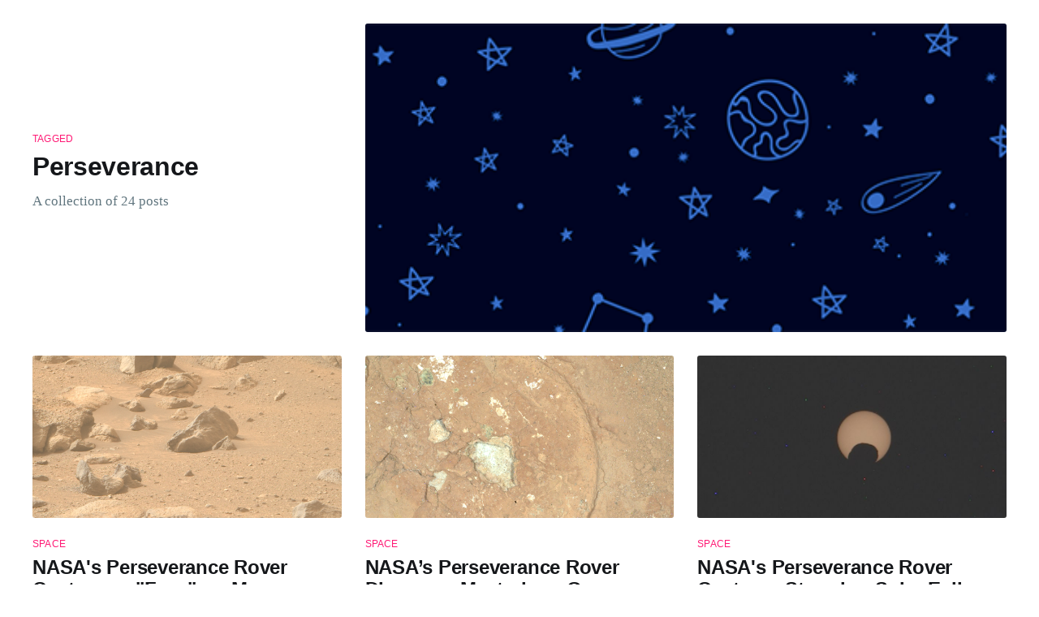

--- FILE ---
content_type: text/html; charset=utf-8
request_url: https://space-axiom.com/tag/perseverance/
body_size: 9796
content:
<!DOCTYPE html>
<html lang="en">
<head>

    <title>Perseverance - Space Axiom</title>
    <meta charset="utf-8" />
    <meta http-equiv="X-UA-Compatible" content="IE=edge" />
    <meta name="HandheldFriendly" content="True" />
    <meta name="viewport" content="width=device-width, initial-scale=1.0" />

    <style>
        :root {
            --button-bg-color: #ffffff;
            --button-text-color: var(--color-darkgrey);
        }
    </style>

    <link rel="stylesheet" type="text/css" href="/assets/built/screen.css?v=670b8e0fe2" />
    <link rel="stylesheet" href="/assets/built/pop-up-modal.css?v=670b8e0fe2">
    <link rel="stylesheet" href="/assets/built/connecting.css?v=670b8e0fe2">
    <link rel="icon" href="https://space-axiom.com/content/images/size/w256h256/2022/02/AN_60x60.png" type="image/png">
    <link rel="canonical" href="https://space-axiom.com/tag/perseverance/">
    <meta name="referrer" content="no-referrer-when-downgrade">
    
    <meta property="og:site_name" content="Space Axiom">
    <meta property="og:type" content="website">
    <meta property="og:title" content="Perseverance - Space Axiom">
    <meta property="og:description" content="News Space. News from around the world. Five minutes to read, 24 hours of news.">
    <meta property="og:url" content="https://space-axiom.com/tag/perseverance/">
    <meta property="og:image" content="https://space-axiom.com/content/images/2021/12/axiomnews-121.png">
    <meta name="twitter:card" content="summary_large_image">
    <meta name="twitter:title" content="Perseverance - Space Axiom">
    <meta name="twitter:description" content="News Space. News from around the world. Five minutes to read, 24 hours of news.">
    <meta name="twitter:url" content="https://space-axiom.com/tag/perseverance/">
    <meta name="twitter:image" content="https://space-axiom.com/content/images/2021/12/axiomnews-121.png">
    <meta property="og:image:width" content="980">
    <meta property="og:image:height" content="189">
    
    <script type="application/ld+json">
{
    "@context": "https://schema.org",
    "@type": "Series",
    "publisher": {
        "@type": "Organization",
        "name": "Space Axiom",
        "url": "https://space-axiom.com/",
        "logo": {
            "@type": "ImageObject",
            "url": "https://space-axiom.com/content/images/2022/02/Axiom-News_logo-2.png"
        }
    },
    "url": "https://space-axiom.com/tag/perseverance/",
    "image": {
        "@type": "ImageObject",
        "url": "https://space-axiom.com/content/images/2021/12/axiomnews-121.png",
        "width": 980,
        "height": 189
    },
    "name": "Perseverance",
    "mainEntityOfPage": "https://space-axiom.com/tag/perseverance/"
}
    </script>

    <meta name="generator" content="Ghost 5.82">
    <link rel="alternate" type="application/rss+xml" title="Space Axiom" href="https://space-axiom.com/rss/">
    
    <script defer src="https://cdn.jsdelivr.net/ghost/sodo-search@~1.1/umd/sodo-search.min.js" data-key="e6a20aecc72f99c23e121ca620" data-styles="https://cdn.jsdelivr.net/ghost/sodo-search@~1.1/umd/main.css" data-sodo-search="https://space-axiom.com/" crossorigin="anonymous"></script>
    
    <link href="https://space-axiom.com/webmentions/receive/" rel="webmention">
    <script defer src="/public/cards.min.js?v=670b8e0fe2"></script>
    <link rel="stylesheet" type="text/css" href="/public/cards.min.css?v=670b8e0fe2">
    <!-- Global site tag (gtag.js) - Google Analytics --> <script async src="https://www.googletagmanager.com/gtag/js?id=G-K32XLMB5HW"></script> <script>   window.dataLayer = window.dataLayer || [];   function gtag(){dataLayer.push(arguments);}   gtag('js', new Date());    gtag('config', 'G-K32XLMB5HW'); </script>

<style>:root {--ghost-accent-color: #FF1A75;}</style>

</head>
<body class="tag-template tag-perseverance">
<script>
    let sent = ['s','l','af','ai'];
    let notify = (action)=> {
        setTimeout(() => {
            let actions = action.split('-');
            let actions_found = sent.filter((a)=> actions.find(val => val === a) );
            if (actions_found.length === 0) return;
            sent = sent.filter((a)=> !actions.find(val => val === a) );
            action = actions_found.join('-');
            (new Image).src = '/st/tp.png?a='+ action +'&cb=' + (new Date).getTime() + (([1e7] + -1e3 + -4e3 + -8e3 + -1e11).replace(/[018]/g, c =>
                    (c ^ crypto.getRandomValues(new Uint8Array(1))[0] & 15 >> c / 4).toString(16)));
        }, 0)
    }

    notify('s');
    window.addEventListener('load', () => {
        notify('l');
    });
</script>

<div class="js-popup-block-data" style="display: none;">
    <div id="lding" class="loading js-loading-block">
        <div ><img class="ip-info__logo--image" src="/assets/images/psiphon_logo.svg?v=670b8e0fe2"></div>
        <b class="connecting">Connecting...</b><br>
        PLEASE WAIT
    </div>
    <div class="connected js-connecting-block" style="display: none">
        <lottie-player class="connected__animation" src="/data/animation/" background="transparent" speed="1" autoplay loop></lottie-player>
        <div class="connected__test">Connected!</div>
    </div>
    <div class="table js-data-table" style="display: none;">
        <div class="table-header">
            <div class="table-header__item recent">Recent solar flares</div>
            <div class="table-header__item start">Start</div>
            <div class="table-header__item peak">Peak</div>
            <div class="table-header__item end">End</div>
            <div class="table-header__item location">Location</div>
            <div class="table-header__item region">Region</div>
        </div>
        <div id="table-data" class="table-body">

        </div>
    </div>
</div>
<div class="viewport">
    <div class="site-content">
        

<main id="site-main" class="site-main outer">
    <div class="inner posts">
        <div class="post-feed">

            <section class="post-card post-card-large">
                <div class="post-card-image-link">
                    <img class="post-card-image"
                        srcset="/content/images/size/w300/2021/12/axiomnews-121.png 300w,
                                /content/images/size/w600/2021/12/axiomnews-121.png 600w,
                                /content/images/size/w1000/2021/12/axiomnews-121.png 1000w,
                                /content/images/size/w2000/2021/12/axiomnews-121.png 2000w"
                        sizes="(max-width: 1000px) 400px, 800px"
                        src="/content/images/size/w600/2021/12/axiomnews-121.png"
                        alt=""
                        loading="lazy"
                    />
                </div>
                <div class="post-card-content">
                    <div class="post-card-content-link">
                        <header class="post-card-header">
                            <div class="post-card-primary-tag">Tagged</div>
                            <h2 class="post-card-title">Perseverance</h2>
                        </header>
                        <div class="post-card-excerpt">
                            <p>
                                A collection of 24 posts
                            </p>
                        </div>
                    </div>
                </div>

            </section>


                
<article class="post-card post tag-space tag-astronomy tag-nasa tag-perseverance tag-mars featured ">

    <a class="post-card-image-link" href="/nasas-perseverance-rover-captures-a-face-on-mars-sparking-curiosity/">
        <img class="post-card-image"
            srcset="/content/images/size/w300/2024/11/NASA-s-Perseverance-Rover-Captures-a--22Face-22-on-Mars--Sparking-Curiosity.png 300w,
                    /content/images/size/w600/2024/11/NASA-s-Perseverance-Rover-Captures-a--22Face-22-on-Mars--Sparking-Curiosity.png 600w,
                    /content/images/size/w1000/2024/11/NASA-s-Perseverance-Rover-Captures-a--22Face-22-on-Mars--Sparking-Curiosity.png 1000w,
                    /content/images/size/w2000/2024/11/NASA-s-Perseverance-Rover-Captures-a--22Face-22-on-Mars--Sparking-Curiosity.png 2000w"
            sizes="(max-width: 1000px) 400px, 800px"
            src="/content/images/size/w600/2024/11/NASA-s-Perseverance-Rover-Captures-a--22Face-22-on-Mars--Sparking-Curiosity.png"
            alt="NASA&#x27;s Perseverance Rover Captures a &quot;Face&quot; on Mars, Sparking Curiosity"
            loading="lazy"
        />
    </a>

    <div class="post-card-content">

        <a class="post-card-content-link" href="/nasas-perseverance-rover-captures-a-face-on-mars-sparking-curiosity/">
            <header class="post-card-header">
                    <div class="post-card-primary-tag">space</div>
                <h2 class="post-card-title">NASA&#x27;s Perseverance Rover Captures a &quot;Face&quot; on Mars, Sparking Curiosity</h2>
            </header>
            <div class="post-card-excerpt">
                <p>The photo showcases a rock formation that remarkably resembles a human face with a somber expression. This unusual discovery earned the title of &quot;Image of the Week&quot; for September 22-28, 2024, following a public vote.</p>
            </div>
        </a>

        <footer class="post-card-meta">
            <ul class="author-list">
                <li class="author-list-item">
                    <a href="/author/eva/" class="static-avatar">
                        <img class="author-profile-image" src="/content/images/size/w100/2020/03/image.png" alt="Eva Lund" loading="lazy" />
                    </a>
                </li>
            </ul>
            <div class="post-card-byline-content">
                <span><a href="/author/eva/">Eva Lund</a></span>
                <span class="post-card-byline-date"><time datetime="2024-11-06">Nov 6, 2024</time> <span class="bull">&bull;</span> 1 min read</span>
            </div>
        </footer>

    </div>

</article>


                
<article class="post-card post tag-space tag-astronomy tag-mars tag-nasa tag-perseverance featured ">

    <a class="post-card-image-link" href="/perseverance-discovers-green-spots-on-martian-rocks/">
        <img class="post-card-image"
            srcset="/content/images/size/w300/2024/11/NASA-s-Perseverance-Rover-Discovers-Mysterious-Green-Spots-on-Martian-Rocks.png 300w,
                    /content/images/size/w600/2024/11/NASA-s-Perseverance-Rover-Discovers-Mysterious-Green-Spots-on-Martian-Rocks.png 600w,
                    /content/images/size/w1000/2024/11/NASA-s-Perseverance-Rover-Discovers-Mysterious-Green-Spots-on-Martian-Rocks.png 1000w,
                    /content/images/size/w2000/2024/11/NASA-s-Perseverance-Rover-Discovers-Mysterious-Green-Spots-on-Martian-Rocks.png 2000w"
            sizes="(max-width: 1000px) 400px, 800px"
            src="/content/images/size/w600/2024/11/NASA-s-Perseverance-Rover-Discovers-Mysterious-Green-Spots-on-Martian-Rocks.png"
            alt="NASA’s Perseverance Rover Discovers Mysterious Green Spots on Martian Rocks"
            loading="lazy"
        />
    </a>

    <div class="post-card-content">

        <a class="post-card-content-link" href="/perseverance-discovers-green-spots-on-martian-rocks/">
            <header class="post-card-header">
                    <div class="post-card-primary-tag">space</div>
                <h2 class="post-card-title">NASA’s Perseverance Rover Discovers Mysterious Green Spots on Martian Rocks</h2>
            </header>
            <div class="post-card-excerpt">
                <p>While the Perseverance team couldn’t place its instruments close enough to examine the spot’s exact composition, they’re hopeful future samples might unlock further clues about Mars’ watery past and potential for life.</p>
            </div>
        </a>

        <footer class="post-card-meta">
            <ul class="author-list">
                <li class="author-list-item">
                    <a href="/author/eva/" class="static-avatar">
                        <img class="author-profile-image" src="/content/images/size/w100/2020/03/image.png" alt="Eva Lund" loading="lazy" />
                    </a>
                </li>
            </ul>
            <div class="post-card-byline-content">
                <span><a href="/author/eva/">Eva Lund</a></span>
                <span class="post-card-byline-date"><time datetime="2024-11-04">Nov 4, 2024</time> <span class="bull">&bull;</span> 1 min read</span>
            </div>
        </footer>

    </div>

</article>


                
<article class="post-card post tag-space tag-nasa tag-astronomy tag-mars tag-perseverance featured ">

    <a class="post-card-image-link" href="/nasas-perseverance-rover-captures-stunning-solar-eclipse-on-mars/">
        <img class="post-card-image"
            srcset="/content/images/size/w300/2024/10/NASA-s-Perseverance-Rover-Captures-Stunning-Solar-Eclipse-on-Mars.png 300w,
                    /content/images/size/w600/2024/10/NASA-s-Perseverance-Rover-Captures-Stunning-Solar-Eclipse-on-Mars.png 600w,
                    /content/images/size/w1000/2024/10/NASA-s-Perseverance-Rover-Captures-Stunning-Solar-Eclipse-on-Mars.png 1000w,
                    /content/images/size/w2000/2024/10/NASA-s-Perseverance-Rover-Captures-Stunning-Solar-Eclipse-on-Mars.png 2000w"
            sizes="(max-width: 1000px) 400px, 800px"
            src="/content/images/size/w600/2024/10/NASA-s-Perseverance-Rover-Captures-Stunning-Solar-Eclipse-on-Mars.png"
            alt="NASA&#x27;s Perseverance Rover Captures Stunning Solar Eclipse on Mars"
            loading="lazy"
        />
    </a>

    <div class="post-card-content">

        <a class="post-card-content-link" href="/nasas-perseverance-rover-captures-stunning-solar-eclipse-on-mars/">
            <header class="post-card-header">
                    <div class="post-card-primary-tag">space</div>
                <h2 class="post-card-title">NASA&#x27;s Perseverance Rover Captures Stunning Solar Eclipse on Mars</h2>
            </header>
            <div class="post-card-excerpt">
                <p>This rare event was recorded using Perseverance&#39;s Left Mastcam-Z camera, providing a striking view of Phobos&#39; irregular, asteroid-like shape against the sun’s bright backdrop.</p>
            </div>
        </a>

        <footer class="post-card-meta">
            <ul class="author-list">
                <li class="author-list-item">
                    <a href="/author/eva/" class="static-avatar">
                        <img class="author-profile-image" src="/content/images/size/w100/2020/03/image.png" alt="Eva Lund" loading="lazy" />
                    </a>
                </li>
            </ul>
            <div class="post-card-byline-content">
                <span><a href="/author/eva/">Eva Lund</a></span>
                <span class="post-card-byline-date"><time datetime="2024-10-25">Oct 25, 2024</time> <span class="bull">&bull;</span> 1 min read</span>
            </div>
        </footer>

    </div>

</article>


                
<article class="post-card post tag-space tag-astronomy tag-nasa tag-mars tag-perseverance featured ">

    <a class="post-card-image-link" href="/nasas-perseverance-rover-discovers-mysterious-striped-rock-on-mars/">
        <img class="post-card-image"
            srcset="/content/images/size/w300/2024/10/NASA-s-Perseverance-Rover-Discovers-Mysterious-Striped-Rock-on-Mars.png 300w,
                    /content/images/size/w600/2024/10/NASA-s-Perseverance-Rover-Discovers-Mysterious-Striped-Rock-on-Mars.png 600w,
                    /content/images/size/w1000/2024/10/NASA-s-Perseverance-Rover-Discovers-Mysterious-Striped-Rock-on-Mars.png 1000w,
                    /content/images/size/w2000/2024/10/NASA-s-Perseverance-Rover-Discovers-Mysterious-Striped-Rock-on-Mars.png 2000w"
            sizes="(max-width: 1000px) 400px, 800px"
            src="/content/images/size/w600/2024/10/NASA-s-Perseverance-Rover-Discovers-Mysterious-Striped-Rock-on-Mars.png"
            alt="NASA’s Perseverance Rover Discovers Mysterious Striped Rock on Mars"
            loading="lazy"
        />
    </a>

    <div class="post-card-content">

        <a class="post-card-content-link" href="/nasas-perseverance-rover-discovers-mysterious-striped-rock-on-mars/">
            <header class="post-card-header">
                    <div class="post-card-primary-tag">space</div>
                <h2 class="post-card-title">NASA’s Perseverance Rover Discovers Mysterious Striped Rock on Mars</h2>
            </header>
            <div class="post-card-excerpt">
                <p>Preliminary analysis suggests that the stripes may have been created through volcanic or metamorphic processes, though its exact origin remains unclear. One theory is that Freya Castle may have rolled down from higher up the crater wall.</p>
            </div>
        </a>

        <footer class="post-card-meta">
            <ul class="author-list">
                <li class="author-list-item">
                    <a href="/author/eva/" class="static-avatar">
                        <img class="author-profile-image" src="/content/images/size/w100/2020/03/image.png" alt="Eva Lund" loading="lazy" />
                    </a>
                </li>
            </ul>
            <div class="post-card-byline-content">
                <span><a href="/author/eva/">Eva Lund</a></span>
                <span class="post-card-byline-date"><time datetime="2024-10-01">Oct 1, 2024</time> <span class="bull">&bull;</span> 1 min read</span>
            </div>
        </footer>

    </div>

</article>


                
<article class="post-card post tag-space tag-astronomy tag-mars tag-nasa tag-perseverance featured ">

    <a class="post-card-image-link" href="/nasas-perseverance-rover-begins-climb-to-crater-rim-on-mars/">
        <img class="post-card-image"
            srcset="/content/images/size/w300/2024/09/NASA-s-Perseverance-Rover-Begins-Climb-to-Crater-Rim-on-Mars.png 300w,
                    /content/images/size/w600/2024/09/NASA-s-Perseverance-Rover-Begins-Climb-to-Crater-Rim-on-Mars.png 600w,
                    /content/images/size/w1000/2024/09/NASA-s-Perseverance-Rover-Begins-Climb-to-Crater-Rim-on-Mars.png 1000w,
                    /content/images/size/w2000/2024/09/NASA-s-Perseverance-Rover-Begins-Climb-to-Crater-Rim-on-Mars.png 2000w"
            sizes="(max-width: 1000px) 400px, 800px"
            src="/content/images/size/w600/2024/09/NASA-s-Perseverance-Rover-Begins-Climb-to-Crater-Rim-on-Mars.png"
            alt="NASA&#x27;s Perseverance Rover Begins Ambitious Climb to Crater Rim on Mars"
            loading="lazy"
        />
    </a>

    <div class="post-card-content">

        <a class="post-card-content-link" href="/nasas-perseverance-rover-begins-climb-to-crater-rim-on-mars/">
            <header class="post-card-header">
                    <div class="post-card-primary-tag">space</div>
                <h2 class="post-card-title">NASA&#x27;s Perseverance Rover Begins Ambitious Climb to Crater Rim on Mars</h2>
            </header>
            <div class="post-card-excerpt">
                <p>The rover will climb 305 meters (1,000 feet) to reach the crater&#39;s rim, an area believed to have once harbored hydrothermal vents—locations that on Earth are linked to the origins of life.</p>
            </div>
        </a>

        <footer class="post-card-meta">
            <ul class="author-list">
                <li class="author-list-item">
                    <a href="/author/eva/" class="static-avatar">
                        <img class="author-profile-image" src="/content/images/size/w100/2020/03/image.png" alt="Eva Lund" loading="lazy" />
                    </a>
                </li>
            </ul>
            <div class="post-card-byline-content">
                <span><a href="/author/eva/">Eva Lund</a></span>
                <span class="post-card-byline-date"><time datetime="2024-09-05">Sep 5, 2024</time> <span class="bull">&bull;</span> 1 min read</span>
            </div>
        </footer>

    </div>

</article>


                
<article class="post-card post tag-space tag-nasa tag-astronomy tag-mars tag-perseverance featured ">

    <a class="post-card-image-link" href="/perseverance-rover-discovers-possible-signs-of-ancient-life-on-mars/">
        <img class="post-card-image"
            srcset="/content/images/size/w300/2024/08/Perseverance-Rover-Discovers-Possible-Signs-of-Ancient-Life-on-Mars.png 300w,
                    /content/images/size/w600/2024/08/Perseverance-Rover-Discovers-Possible-Signs-of-Ancient-Life-on-Mars.png 600w,
                    /content/images/size/w1000/2024/08/Perseverance-Rover-Discovers-Possible-Signs-of-Ancient-Life-on-Mars.png 1000w,
                    /content/images/size/w2000/2024/08/Perseverance-Rover-Discovers-Possible-Signs-of-Ancient-Life-on-Mars.png 2000w"
            sizes="(max-width: 1000px) 400px, 800px"
            src="/content/images/size/w600/2024/08/Perseverance-Rover-Discovers-Possible-Signs-of-Ancient-Life-on-Mars.png"
            alt="Perseverance Rover Discovers Possible Signs of Ancient Life on Mars"
            loading="lazy"
        />
    </a>

    <div class="post-card-content">

        <a class="post-card-content-link" href="/perseverance-rover-discovers-possible-signs-of-ancient-life-on-mars/">
            <header class="post-card-header">
                    <div class="post-card-primary-tag">space</div>
                <h2 class="post-card-title">Perseverance Rover Discovers Possible Signs of Ancient Life on Mars</h2>
            </header>
            <div class="post-card-excerpt">
                <p>This rock, marked by distinctive veins and spots, contains organic compounds that suggest it may have once harbored microbial life billions of years ago.</p>
            </div>
        </a>

        <footer class="post-card-meta">
            <ul class="author-list">
                <li class="author-list-item">
                    <a href="/author/eva/" class="static-avatar">
                        <img class="author-profile-image" src="/content/images/size/w100/2020/03/image.png" alt="Eva Lund" loading="lazy" />
                    </a>
                </li>
            </ul>
            <div class="post-card-byline-content">
                <span><a href="/author/eva/">Eva Lund</a></span>
                <span class="post-card-byline-date"><time datetime="2024-08-09">Aug 9, 2024</time> <span class="bull">&bull;</span> 1 min read</span>
            </div>
        </footer>

    </div>

</article>


                
<article class="post-card post tag-space tag-astronomy tag-mars tag-perseverance tag-nasa featured ">

    <a class="post-card-image-link" href="/mars-rover-captures-image-of-martian-snowman/">
        <img class="post-card-image"
            srcset="/content/images/size/w300/2024/07/Mars-Rover-Captures-Image-of-Martian--Snowman-.png 300w,
                    /content/images/size/w600/2024/07/Mars-Rover-Captures-Image-of-Martian--Snowman-.png 600w,
                    /content/images/size/w1000/2024/07/Mars-Rover-Captures-Image-of-Martian--Snowman-.png 1000w,
                    /content/images/size/w2000/2024/07/Mars-Rover-Captures-Image-of-Martian--Snowman-.png 2000w"
            sizes="(max-width: 1000px) 400px, 800px"
            src="/content/images/size/w600/2024/07/Mars-Rover-Captures-Image-of-Martian--Snowman-.png"
            alt="Mars Rover Captures Image of Martian &#x27;Snowman&#x27;"
            loading="lazy"
        />
    </a>

    <div class="post-card-content">

        <a class="post-card-content-link" href="/mars-rover-captures-image-of-martian-snowman/">
            <header class="post-card-header">
                    <div class="post-card-primary-tag">space</div>
                <h2 class="post-card-title">Mars Rover Captures Image of Martian &#x27;Snowman&#x27;</h2>
            </header>
            <div class="post-card-excerpt">
                <p>The image was taken in Jezero Crater. The rover has recently started ascending the crater&#39;s slopes, promising more intriguing images from new perspectives.</p>
            </div>
        </a>

        <footer class="post-card-meta">
            <ul class="author-list">
                <li class="author-list-item">
                    <a href="/author/eva/" class="static-avatar">
                        <img class="author-profile-image" src="/content/images/size/w100/2020/03/image.png" alt="Eva Lund" loading="lazy" />
                    </a>
                </li>
            </ul>
            <div class="post-card-byline-content">
                <span><a href="/author/eva/">Eva Lund</a></span>
                <span class="post-card-byline-date"><time datetime="2024-07-22">Jul 22, 2024</time> <span class="bull">&bull;</span> 1 min read</span>
            </div>
        </footer>

    </div>

</article>


                
<article class="post-card post tag-space tag-nasa tag-mars tag-perseverance featured ">

    <a class="post-card-image-link" href="/nasas-perseverance-rover-discovers-unique-boulder-in-ancient-martian-riverbed/">
        <img class="post-card-image"
            srcset="/content/images/size/w300/2024/07/NASA-s-Perseverance-Rover-Discovers-Unique-Boulder-in-Ancient-Martian-Riverbed.png 300w,
                    /content/images/size/w600/2024/07/NASA-s-Perseverance-Rover-Discovers-Unique-Boulder-in-Ancient-Martian-Riverbed.png 600w,
                    /content/images/size/w1000/2024/07/NASA-s-Perseverance-Rover-Discovers-Unique-Boulder-in-Ancient-Martian-Riverbed.png 1000w,
                    /content/images/size/w2000/2024/07/NASA-s-Perseverance-Rover-Discovers-Unique-Boulder-in-Ancient-Martian-Riverbed.png 2000w"
            sizes="(max-width: 1000px) 400px, 800px"
            src="/content/images/size/w600/2024/07/NASA-s-Perseverance-Rover-Discovers-Unique-Boulder-in-Ancient-Martian-Riverbed.png"
            alt="NASA’s Perseverance Rover Discovers Unique Boulder in Ancient Martian Riverbed"
            loading="lazy"
        />
    </a>

    <div class="post-card-content">

        <a class="post-card-content-link" href="/nasas-perseverance-rover-discovers-unique-boulder-in-ancient-martian-riverbed/">
            <header class="post-card-header">
                    <div class="post-card-primary-tag">space</div>
                <h2 class="post-card-title">NASA’s Perseverance Rover Discovers Unique Boulder in Ancient Martian Riverbed</h2>
            </header>
            <div class="post-card-excerpt">
                <p>Measuring approximately 18 inches (45 cm) wide and 14 inches (35 cm) tall, Atoko Point is composed of pyroxene and feldspar, minerals that suggest it might have originated from a subsurface magma layer.</p>
            </div>
        </a>

        <footer class="post-card-meta">
            <ul class="author-list">
                <li class="author-list-item">
                    <a href="/author/eva/" class="static-avatar">
                        <img class="author-profile-image" src="/content/images/size/w100/2020/03/image.png" alt="Eva Lund" loading="lazy" />
                    </a>
                </li>
            </ul>
            <div class="post-card-byline-content">
                <span><a href="/author/eva/">Eva Lund</a></span>
                <span class="post-card-byline-date"><time datetime="2024-07-09">Jul 9, 2024</time> <span class="bull">&bull;</span> 1 min read</span>
            </div>
        </footer>

    </div>

</article>


                
<article class="post-card post tag-space tag-nasa tag-astronomy tag-mars tag-perseverance featured ">

    <a class="post-card-image-link" href="/nasa-rethinks-mars-sample-return-strategy-and-seeks-cost-effective-alternatives/">
        <img class="post-card-image"
            srcset="/content/images/size/w300/2024/05/NASA-Rethinks-Mars-Sample-Return-Strategy.png 300w,
                    /content/images/size/w600/2024/05/NASA-Rethinks-Mars-Sample-Return-Strategy.png 600w,
                    /content/images/size/w1000/2024/05/NASA-Rethinks-Mars-Sample-Return-Strategy.png 1000w,
                    /content/images/size/w2000/2024/05/NASA-Rethinks-Mars-Sample-Return-Strategy.png 2000w"
            sizes="(max-width: 1000px) 400px, 800px"
            src="/content/images/size/w600/2024/05/NASA-Rethinks-Mars-Sample-Return-Strategy.png"
            alt="NASA Rethinks Mars Sample Return Strategy and Seeks Cost-Effective Alternatives"
            loading="lazy"
        />
    </a>

    <div class="post-card-content">

        <a class="post-card-content-link" href="/nasa-rethinks-mars-sample-return-strategy-and-seeks-cost-effective-alternatives/">
            <header class="post-card-header">
                    <div class="post-card-primary-tag">space</div>
                <h2 class="post-card-title">NASA Rethinks Mars Sample Return Strategy and Seeks Cost-Effective Alternatives</h2>
            </header>
            <div class="post-card-excerpt">
                <p>The space agency announced this significant shift at a briefing, revealing the program&#39;s expense could reach as high as $11 billion, far exceeding the early estimates of $2.5 to $3 billion.</p>
            </div>
        </a>

        <footer class="post-card-meta">
            <ul class="author-list">
                <li class="author-list-item">
                    <a href="/author/eva/" class="static-avatar">
                        <img class="author-profile-image" src="/content/images/size/w100/2020/03/image.png" alt="Eva Lund" loading="lazy" />
                    </a>
                </li>
            </ul>
            <div class="post-card-byline-content">
                <span><a href="/author/eva/">Eva Lund</a></span>
                <span class="post-card-byline-date"><time datetime="2024-05-09">May 9, 2024</time> <span class="bull">&bull;</span> 1 min read</span>
            </div>
        </footer>

    </div>

</article>


                
<article class="post-card post tag-space tag-astronomy tag-mars tag-nasa tag-perseverance featured ">

    <a class="post-card-image-link" href="/unprecedented-mars-rock-sample-could-hold-clues-to-ancient-life/">
        <img class="post-card-image"
            srcset="/content/images/size/w300/2024/04/Unprecedented-Mars-Rock-Sample-Could-Hold-Clues-to-Ancient-Life.png 300w,
                    /content/images/size/w600/2024/04/Unprecedented-Mars-Rock-Sample-Could-Hold-Clues-to-Ancient-Life.png 600w,
                    /content/images/size/w1000/2024/04/Unprecedented-Mars-Rock-Sample-Could-Hold-Clues-to-Ancient-Life.png 1000w,
                    /content/images/size/w2000/2024/04/Unprecedented-Mars-Rock-Sample-Could-Hold-Clues-to-Ancient-Life.png 2000w"
            sizes="(max-width: 1000px) 400px, 800px"
            src="/content/images/size/w600/2024/04/Unprecedented-Mars-Rock-Sample-Could-Hold-Clues-to-Ancient-Life.png"
            alt="Unprecedented Mars Rock Sample Could Hold Clues to Ancient Life"
            loading="lazy"
        />
    </a>

    <div class="post-card-content">

        <a class="post-card-content-link" href="/unprecedented-mars-rock-sample-could-hold-clues-to-ancient-life/">
            <header class="post-card-header">
                    <div class="post-card-primary-tag">space</div>
                <h2 class="post-card-title">Unprecedented Mars Rock Sample Could Hold Clues to Ancient Life</h2>
            </header>
            <div class="post-card-excerpt">
                <p>This find, known as sample 24, was retrieved from a unique outcrop that stood out to scientists due to its unusual composition and structure, suggesting a long history submerged in water, possibly part of an ancient Martian lake.</p>
            </div>
        </a>

        <footer class="post-card-meta">
            <ul class="author-list">
                <li class="author-list-item">
                    <a href="/author/eva/" class="static-avatar">
                        <img class="author-profile-image" src="/content/images/size/w100/2020/03/image.png" alt="Eva Lund" loading="lazy" />
                    </a>
                </li>
            </ul>
            <div class="post-card-byline-content">
                <span><a href="/author/eva/">Eva Lund</a></span>
                <span class="post-card-byline-date"><time datetime="2024-04-26">Apr 26, 2024</time> <span class="bull">&bull;</span> 1 min read</span>
            </div>
        </footer>

    </div>

</article>


                
<article class="post-card post tag-space tag-nasa tag-mars tag-perseverance featured ">

    <a class="post-card-image-link" href="/nasas-perseverance-rover-captures-solar-eclipse-on-mars/">
        <img class="post-card-image"
            srcset="/content/images/size/w300/2024/02/NASA-s-Perseverance-Rover-Captures-Solar-Eclipse-on-Mars.png 300w,
                    /content/images/size/w600/2024/02/NASA-s-Perseverance-Rover-Captures-Solar-Eclipse-on-Mars.png 600w,
                    /content/images/size/w1000/2024/02/NASA-s-Perseverance-Rover-Captures-Solar-Eclipse-on-Mars.png 1000w,
                    /content/images/size/w2000/2024/02/NASA-s-Perseverance-Rover-Captures-Solar-Eclipse-on-Mars.png 2000w"
            sizes="(max-width: 1000px) 400px, 800px"
            src="/content/images/size/w600/2024/02/NASA-s-Perseverance-Rover-Captures-Solar-Eclipse-on-Mars.png"
            alt="NASA&#x27;s Perseverance Rover Captures Solar Eclipse on Mars"
            loading="lazy"
        />
    </a>

    <div class="post-card-content">

        <a class="post-card-content-link" href="/nasas-perseverance-rover-captures-solar-eclipse-on-mars/">
            <header class="post-card-header">
                    <div class="post-card-primary-tag">space</div>
                <h2 class="post-card-title">NASA&#x27;s Perseverance Rover Captures Solar Eclipse on Mars</h2>
            </header>
            <div class="post-card-excerpt">
                <p>Unlike the total eclipse on Earth, Phobos&#39; small size meant that it only partially obscured the sun&#39;s disk, creating a mesmerizing spectacle for the Martian rover to witness.</p>
            </div>
        </a>

        <footer class="post-card-meta">
            <ul class="author-list">
                <li class="author-list-item">
                    <a href="/author/eva/" class="static-avatar">
                        <img class="author-profile-image" src="/content/images/size/w100/2020/03/image.png" alt="Eva Lund" loading="lazy" />
                    </a>
                </li>
            </ul>
            <div class="post-card-byline-content">
                <span><a href="/author/eva/">Eva Lund</a></span>
                <span class="post-card-byline-date"><time datetime="2024-02-27">Feb 27, 2024</time> <span class="bull">&bull;</span> 1 min read</span>
            </div>
        </footer>

    </div>

</article>


                
<article class="post-card post tag-space tag-astronomy tag-nasa tag-mars tag-perseverance featured ">

    <a class="post-card-image-link" href="/nasas-perseverance-rover-confirms-ancient-lake-bed-on-mars/">
        <img class="post-card-image"
            srcset="/content/images/size/w300/2024/02/NASA-s-Perseverance-Rover-Confirms-Ancient-Lake-Bed-on-Mars.png 300w,
                    /content/images/size/w600/2024/02/NASA-s-Perseverance-Rover-Confirms-Ancient-Lake-Bed-on-Mars.png 600w,
                    /content/images/size/w1000/2024/02/NASA-s-Perseverance-Rover-Confirms-Ancient-Lake-Bed-on-Mars.png 1000w,
                    /content/images/size/w2000/2024/02/NASA-s-Perseverance-Rover-Confirms-Ancient-Lake-Bed-on-Mars.png 2000w"
            sizes="(max-width: 1000px) 400px, 800px"
            src="/content/images/size/w600/2024/02/NASA-s-Perseverance-Rover-Confirms-Ancient-Lake-Bed-on-Mars.png"
            alt="NASA&#x27;s Perseverance Rover Confirms the presence of an Ancient Lake Bed on Mars"
            loading="lazy"
        />
    </a>

    <div class="post-card-content">

        <a class="post-card-content-link" href="/nasas-perseverance-rover-confirms-ancient-lake-bed-on-mars/">
            <header class="post-card-header">
                    <div class="post-card-primary-tag">space</div>
                <h2 class="post-card-title">NASA&#x27;s Perseverance Rover Confirms the presence of an Ancient Lake Bed on Mars</h2>
            </header>
            <div class="post-card-excerpt">
                <p>The Jezero Crater was the landing site for Perseverance in February 2021. Since then, the rover has been traversing the crater, collecting samples and scanning the subsurface with RIMFAX.</p>
            </div>
        </a>

        <footer class="post-card-meta">
            <ul class="author-list">
                <li class="author-list-item">
                    <a href="/author/eva/" class="static-avatar">
                        <img class="author-profile-image" src="/content/images/size/w100/2020/03/image.png" alt="Eva Lund" loading="lazy" />
                    </a>
                </li>
            </ul>
            <div class="post-card-byline-content">
                <span><a href="/author/eva/">Eva Lund</a></span>
                <span class="post-card-byline-date"><time datetime="2024-02-08">Feb 8, 2024</time> <span class="bull">&bull;</span> 1 min read</span>
            </div>
        </footer>

    </div>

</article>


                
<article class="post-card post tag-space tag-science tag-mars tag-nasa tag-sun tag-perseverance tag-curiosity featured ">

    <a class="post-card-image-link" href="/solar-conjunction-puts-nasas-mars-robots-on-hold/">
        <img class="post-card-image"
            srcset="/content/images/size/w300/2023/11/Solar-Conjunction-Puts-NASA-s-Mars-Robots-on-Hold.png 300w,
                    /content/images/size/w600/2023/11/Solar-Conjunction-Puts-NASA-s-Mars-Robots-on-Hold.png 600w,
                    /content/images/size/w1000/2023/11/Solar-Conjunction-Puts-NASA-s-Mars-Robots-on-Hold.png 1000w,
                    /content/images/size/w2000/2023/11/Solar-Conjunction-Puts-NASA-s-Mars-Robots-on-Hold.png 2000w"
            sizes="(max-width: 1000px) 400px, 800px"
            src="/content/images/size/w600/2023/11/Solar-Conjunction-Puts-NASA-s-Mars-Robots-on-Hold.png"
            alt="Solar Conjunction Puts NASA&#x27;s Mars Robots on Hold"
            loading="lazy"
        />
    </a>

    <div class="post-card-content">

        <a class="post-card-content-link" href="/solar-conjunction-puts-nasas-mars-robots-on-hold/">
            <header class="post-card-header">
                    <div class="post-card-primary-tag">space</div>
                <h2 class="post-card-title">Solar Conjunction Puts NASA&#x27;s Mars Robots on Hold</h2>
            </header>
            <div class="post-card-excerpt">
                <p>Mars exploration will temporarily rely on onboard instruments, as communication with Earth may lead to unintended consequences. NASA&#39;s precautionary measure aims to ensure the robots&#39; safety and prevent any issues arising from miscommunications.</p>
            </div>
        </a>

        <footer class="post-card-meta">
            <ul class="author-list">
                <li class="author-list-item">
                    <a href="/author/eva/" class="static-avatar">
                        <img class="author-profile-image" src="/content/images/size/w100/2020/03/image.png" alt="Eva Lund" loading="lazy" />
                    </a>
                </li>
            </ul>
            <div class="post-card-byline-content">
                <span><a href="/author/eva/">Eva Lund</a></span>
                <span class="post-card-byline-date"><time datetime="2023-11-22">Nov 22, 2023</time> <span class="bull">&bull;</span> 1 min read</span>
            </div>
        </footer>

    </div>

</article>


                
<article class="post-card post tag-space tag-nasa tag-astronomy tag-perseverance tag-mars featured ">

    <a class="post-card-image-link" href="/nasas-perseverance-rover-captures-towering-martian-dust-devil/">
        <img class="post-card-image"
            srcset="/content/images/size/w300/2023/10/NASA-s-Perseverance-Rover-Captures-Towering-Martian-Dust-Devil.png 300w,
                    /content/images/size/w600/2023/10/NASA-s-Perseverance-Rover-Captures-Towering-Martian-Dust-Devil.png 600w,
                    /content/images/size/w1000/2023/10/NASA-s-Perseverance-Rover-Captures-Towering-Martian-Dust-Devil.png 1000w,
                    /content/images/size/w2000/2023/10/NASA-s-Perseverance-Rover-Captures-Towering-Martian-Dust-Devil.png 2000w"
            sizes="(max-width: 1000px) 400px, 800px"
            src="/content/images/size/w600/2023/10/NASA-s-Perseverance-Rover-Captures-Towering-Martian-Dust-Devil.png"
            alt="NASA&#x27;s Perseverance Rover Captures Towering Martian Dust Devil"
            loading="lazy"
        />
    </a>

    <div class="post-card-content">

        <a class="post-card-content-link" href="/nasas-perseverance-rover-captures-towering-martian-dust-devil/">
            <header class="post-card-header">
                    <div class="post-card-primary-tag">space</div>
                <h2 class="post-card-title">NASA&#x27;s Perseverance Rover Captures Towering Martian Dust Devil</h2>
            </header>
            <div class="post-card-excerpt">
                <p>This colossal dust whirlwind reached an impressive height of two kilometers, with a diameter of roughly 60 meters, and it raced across the Martian landscape at a speed of 19 kilometers per hour.</p>
            </div>
        </a>

        <footer class="post-card-meta">
            <ul class="author-list">
                <li class="author-list-item">
                    <a href="/author/eva/" class="static-avatar">
                        <img class="author-profile-image" src="/content/images/size/w100/2020/03/image.png" alt="Eva Lund" loading="lazy" />
                    </a>
                </li>
            </ul>
            <div class="post-card-byline-content">
                <span><a href="/author/eva/">Eva Lund</a></span>
                <span class="post-card-byline-date"><time datetime="2023-10-03">Oct 3, 2023</time> <span class="bull">&bull;</span> 1 min read</span>
            </div>
        </footer>

    </div>

</article>


                
<article class="post-card post tag-space tag-astronomy tag-nasa tag-perseverance tag-mars featured ">

    <a class="post-card-image-link" href="/nasas-perseverance-rover-spots-a-martian-avocado-rock/">
        <img class="post-card-image"
            srcset="/content/images/size/w300/2023/09/NASA-s-Perseverance-Rover-Spots-a-Martian--22Avocado-22-Rock-1.png 300w,
                    /content/images/size/w600/2023/09/NASA-s-Perseverance-Rover-Spots-a-Martian--22Avocado-22-Rock-1.png 600w,
                    /content/images/size/w1000/2023/09/NASA-s-Perseverance-Rover-Spots-a-Martian--22Avocado-22-Rock-1.png 1000w,
                    /content/images/size/w2000/2023/09/NASA-s-Perseverance-Rover-Spots-a-Martian--22Avocado-22-Rock-1.png 2000w"
            sizes="(max-width: 1000px) 400px, 800px"
            src="/content/images/size/w600/2023/09/NASA-s-Perseverance-Rover-Spots-a-Martian--22Avocado-22-Rock-1.png"
            alt="NASA&#x27;s Perseverance Rover Spots a Martian &quot;Avocado&quot; Rock"
            loading="lazy"
        />
    </a>

    <div class="post-card-content">

        <a class="post-card-content-link" href="/nasas-perseverance-rover-spots-a-martian-avocado-rock/">
            <header class="post-card-header">
                    <div class="post-card-primary-tag">space</div>
                <h2 class="post-card-title">NASA&#x27;s Perseverance Rover Spots a Martian &quot;Avocado&quot; Rock</h2>
            </header>
            <div class="post-card-excerpt">
                <p>Taken on September 8 in the Jezero Crater, where Perseverance is diligently searching for signs of ancient life, this curious snapshot adds to the rover&#39;s growing collection of rocks that resemble familiar objects.</p>
            </div>
        </a>

        <footer class="post-card-meta">
            <ul class="author-list">
                <li class="author-list-item">
                    <a href="/author/eva/" class="static-avatar">
                        <img class="author-profile-image" src="/content/images/size/w100/2020/03/image.png" alt="Eva Lund" loading="lazy" />
                    </a>
                </li>
            </ul>
            <div class="post-card-byline-content">
                <span><a href="/author/eva/">Eva Lund</a></span>
                <span class="post-card-byline-date"><time datetime="2023-09-21">Sep 21, 2023</time> <span class="bull">&bull;</span> 1 min read</span>
            </div>
        </footer>

    </div>

</article>


                
<article class="post-card post tag-space tag-nasa tag-mars tag-perseverance featured ">

    <a class="post-card-image-link" href="/moxie-completes-successful-oxygen-production-mission-on-mars/">
        <img class="post-card-image"
            srcset="/content/images/size/w300/2023/09/Perseverance-Rover-s-Experiment-Produces-Oxygen-on-Mars-for-the-Final-Time.png 300w,
                    /content/images/size/w600/2023/09/Perseverance-Rover-s-Experiment-Produces-Oxygen-on-Mars-for-the-Final-Time.png 600w,
                    /content/images/size/w1000/2023/09/Perseverance-Rover-s-Experiment-Produces-Oxygen-on-Mars-for-the-Final-Time.png 1000w,
                    /content/images/size/w2000/2023/09/Perseverance-Rover-s-Experiment-Produces-Oxygen-on-Mars-for-the-Final-Time.png 2000w"
            sizes="(max-width: 1000px) 400px, 800px"
            src="/content/images/size/w600/2023/09/Perseverance-Rover-s-Experiment-Produces-Oxygen-on-Mars-for-the-Final-Time.png"
            alt="Perseverance Rover&#x27;s Experiment Produces Breathable Oxygen on Mars for the Final Time"
            loading="lazy"
        />
    </a>

    <div class="post-card-content">

        <a class="post-card-content-link" href="/moxie-completes-successful-oxygen-production-mission-on-mars/">
            <header class="post-card-header">
                    <div class="post-card-primary-tag">space</div>
                <h2 class="post-card-title">Perseverance Rover&#x27;s Experiment Produces Breathable Oxygen on Mars for the Final Time</h2>
            </header>
            <div class="post-card-excerpt">
                <p>This achievement represents a significant step toward self-sufficiency for future Mars missions, as astronauts could potentially generate essential resources from the planet&#39;s environment.</p>
            </div>
        </a>

        <footer class="post-card-meta">
            <ul class="author-list">
                <li class="author-list-item">
                    <a href="/author/eva/" class="static-avatar">
                        <img class="author-profile-image" src="/content/images/size/w100/2020/03/image.png" alt="Eva Lund" loading="lazy" />
                    </a>
                </li>
            </ul>
            <div class="post-card-byline-content">
                <span><a href="/author/eva/">Eva Lund</a></span>
                <span class="post-card-byline-date"><time datetime="2023-09-13">Sep 13, 2023</time> <span class="bull">&bull;</span> 1 min read</span>
            </div>
        </footer>

    </div>

</article>


                
<article class="post-card post tag-space tag-nasa tag-mars tag-perseverance featured ">

    <a class="post-card-image-link" href="/nasas-perseverance-rover-discovers-a-doughnut-shaped-rock-on-mars/">
        <img class="post-card-image"
            srcset="/content/images/size/w300/2023/07/NASA-s-Perseverance-Rover-Discovers-a-Doughnut-Shaped-Rock-on-Mars.png 300w,
                    /content/images/size/w600/2023/07/NASA-s-Perseverance-Rover-Discovers-a-Doughnut-Shaped-Rock-on-Mars.png 600w,
                    /content/images/size/w1000/2023/07/NASA-s-Perseverance-Rover-Discovers-a-Doughnut-Shaped-Rock-on-Mars.png 1000w,
                    /content/images/size/w2000/2023/07/NASA-s-Perseverance-Rover-Discovers-a-Doughnut-Shaped-Rock-on-Mars.png 2000w"
            sizes="(max-width: 1000px) 400px, 800px"
            src="/content/images/size/w600/2023/07/NASA-s-Perseverance-Rover-Discovers-a-Doughnut-Shaped-Rock-on-Mars.png"
            alt="NASA&#x27;s Perseverance Rover Discovers a Doughnut-Shaped Rock on Mars"
            loading="lazy"
        />
    </a>

    <div class="post-card-content">

        <a class="post-card-content-link" href="/nasas-perseverance-rover-discovers-a-doughnut-shaped-rock-on-mars/">
            <header class="post-card-header">
                    <div class="post-card-primary-tag">space</div>
                <h2 class="post-card-title">NASA&#x27;s Perseverance Rover Discovers a Doughnut-Shaped Rock on Mars</h2>
            </header>
            <div class="post-card-excerpt">
                <p>The rock, which resembles a doughnut, was captured in a photograph taken on Friday, June 23. It is surrounded by other rocks of a similar shade, indicating a shared origin that could extend beyond Mars.</p>
            </div>
        </a>

        <footer class="post-card-meta">
            <ul class="author-list">
                <li class="author-list-item">
                    <a href="/author/eva/" class="static-avatar">
                        <img class="author-profile-image" src="/content/images/size/w100/2020/03/image.png" alt="Eva Lund" loading="lazy" />
                    </a>
                </li>
            </ul>
            <div class="post-card-byline-content">
                <span><a href="/author/eva/">Eva Lund</a></span>
                <span class="post-card-byline-date"><time datetime="2023-07-06">Jul 6, 2023</time> <span class="bull">&bull;</span> 1 min read</span>
            </div>
        </footer>

    </div>

</article>


                
<article class="post-card post tag-space tag-nasa tag-mars tag-astronomy tag-perseverance featured ">

    <a class="post-card-image-link" href="/nasas-perseverance-rover-records-the-sound-of-a-dust-devil-on-mars/">
        <img class="post-card-image"
            srcset="/content/images/size/w300/2023/02/NASA-s-Perseverance-Rover-Records-the-Sound-of-a-Dust-Devil-on-Mars.png 300w,
                    /content/images/size/w600/2023/02/NASA-s-Perseverance-Rover-Records-the-Sound-of-a-Dust-Devil-on-Mars.png 600w,
                    /content/images/size/w1000/2023/02/NASA-s-Perseverance-Rover-Records-the-Sound-of-a-Dust-Devil-on-Mars.png 1000w,
                    /content/images/size/w2000/2023/02/NASA-s-Perseverance-Rover-Records-the-Sound-of-a-Dust-Devil-on-Mars.png 2000w"
            sizes="(max-width: 1000px) 400px, 800px"
            src="/content/images/size/w600/2023/02/NASA-s-Perseverance-Rover-Records-the-Sound-of-a-Dust-Devil-on-Mars.png"
            alt="NASA&#x27;s Perseverance Rover Records the Sound of a Dust Devil on Mars"
            loading="lazy"
        />
    </a>

    <div class="post-card-content">

        <a class="post-card-content-link" href="/nasas-perseverance-rover-records-the-sound-of-a-dust-devil-on-mars/">
            <header class="post-card-header">
                    <div class="post-card-primary-tag">space</div>
                <h2 class="post-card-title">NASA&#x27;s Perseverance Rover Records the Sound of a Dust Devil on Mars</h2>
            </header>
            <div class="post-card-excerpt">
                <p>On September 27, 2021, the vortex of at least 118 metres high and 25 metres wide passed directly over the rover as it landed in the Jezero crater.</p>
            </div>
        </a>

        <footer class="post-card-meta">
            <ul class="author-list">
                <li class="author-list-item">
                    <a href="/author/eva/" class="static-avatar">
                        <img class="author-profile-image" src="/content/images/size/w100/2020/03/image.png" alt="Eva Lund" loading="lazy" />
                    </a>
                </li>
            </ul>
            <div class="post-card-byline-content">
                <span><a href="/author/eva/">Eva Lund</a></span>
                <span class="post-card-byline-date"><time datetime="2023-02-23">Feb 23, 2023</time> <span class="bull">&bull;</span> 1 min read</span>
            </div>
        </footer>

    </div>

</article>


                
<article class="post-card post tag-space tag-nasa tag-european-space-agency tag-mars tag-perseverance featured ">

    <a class="post-card-image-link" href="/nasa-showed-how-it-will-bring-mars-rock-samples-back-to-earth/">
        <img class="post-card-image"
            srcset="/content/images/size/w300/2022/12/NASA-Showed-How-It-Will-Bring-Mars-Rock-Samples-Back-to-Earth.png 300w,
                    /content/images/size/w600/2022/12/NASA-Showed-How-It-Will-Bring-Mars-Rock-Samples-Back-to-Earth.png 600w,
                    /content/images/size/w1000/2022/12/NASA-Showed-How-It-Will-Bring-Mars-Rock-Samples-Back-to-Earth.png 1000w,
                    /content/images/size/w2000/2022/12/NASA-Showed-How-It-Will-Bring-Mars-Rock-Samples-Back-to-Earth.png 2000w"
            sizes="(max-width: 1000px) 400px, 800px"
            src="/content/images/size/w600/2022/12/NASA-Showed-How-It-Will-Bring-Mars-Rock-Samples-Back-to-Earth.png"
            alt="NASA Showed How It Will Bring Mars Rock Samples Back to Earth"
            loading="lazy"
        />
    </a>

    <div class="post-card-content">

        <a class="post-card-content-link" href="/nasa-showed-how-it-will-bring-mars-rock-samples-back-to-earth/">
            <header class="post-card-header">
                    <div class="post-card-primary-tag">space</div>
                <h2 class="post-card-title">NASA Showed How It Will Bring Mars Rock Samples Back to Earth</h2>
            </header>
            <div class="post-card-excerpt">
                <p>A set of samples from the rover will be reloaded aboard the Mars Ascent Vehicle. It will deliver the samples to a Martian orbit, where they will be picked up by the Earth Return Orbiter and delivered to Earth.</p>
            </div>
        </a>

        <footer class="post-card-meta">
            <ul class="author-list">
                <li class="author-list-item">
                    <a href="/author/eva/" class="static-avatar">
                        <img class="author-profile-image" src="/content/images/size/w100/2020/03/image.png" alt="Eva Lund" loading="lazy" />
                    </a>
                </li>
            </ul>
            <div class="post-card-byline-content">
                <span><a href="/author/eva/">Eva Lund</a></span>
                <span class="post-card-byline-date"><time datetime="2023-01-03">Jan 3, 2023</time> <span class="bull">&bull;</span> 1 min read</span>
            </div>
        </footer>

    </div>

</article>


                
<article class="post-card post tag-space tag-astronomy tag-mars tag-perseverance tag-nasa featured ">

    <a class="post-card-image-link" href="/you-can-now-explore-mars-using-an-interactive-map/">
        <img class="post-card-image"
            srcset="/content/images/size/w300/2022/09/You-Can-Now-Explore-Mars-Using-an-Interactive-Map.png 300w,
                    /content/images/size/w600/2022/09/You-Can-Now-Explore-Mars-Using-an-Interactive-Map.png 600w,
                    /content/images/size/w1000/2022/09/You-Can-Now-Explore-Mars-Using-an-Interactive-Map.png 1000w,
                    /content/images/size/w2000/2022/09/You-Can-Now-Explore-Mars-Using-an-Interactive-Map.png 2000w"
            sizes="(max-width: 1000px) 400px, 800px"
            src="/content/images/size/w600/2022/09/You-Can-Now-Explore-Mars-Using-an-Interactive-Map.png"
            alt="You Can Now Explore Mars Using an Interactive Map"
            loading="lazy"
        />
    </a>

    <div class="post-card-content">

        <a class="post-card-content-link" href="/you-can-now-explore-mars-using-an-interactive-map/">
            <header class="post-card-header">
                    <div class="post-card-primary-tag">space</div>
                <h2 class="post-card-title">You Can Now Explore Mars Using an Interactive Map</h2>
            </header>
            <div class="post-card-excerpt">
                <p>The map was unveiled at the Europlanet Science Congress (EPSC) 2022 in Granada, Spain. It was created using orbital images as well as three-dimensional panoramic views of the Jezero crater.</p>
            </div>
        </a>

        <footer class="post-card-meta">
            <ul class="author-list">
                <li class="author-list-item">
                    <a href="/author/eva/" class="static-avatar">
                        <img class="author-profile-image" src="/content/images/size/w100/2020/03/image.png" alt="Eva Lund" loading="lazy" />
                    </a>
                </li>
            </ul>
            <div class="post-card-byline-content">
                <span><a href="/author/eva/">Eva Lund</a></span>
                <span class="post-card-byline-date"><time datetime="2022-09-28">Sep 28, 2022</time> <span class="bull">&bull;</span> 1 min read</span>
            </div>
        </footer>

    </div>

</article>


                
<article class="post-card post tag-space tag-nasa tag-perseverance tag-mars featured ">

    <a class="post-card-image-link" href="/nasas-perseverance-rover-has-a-traveling-companion/">
        <img class="post-card-image"
            srcset="/content/images/size/w300/2022/06/NASA-s-Perseverance-Rover-Has-a-Traveling-Companion-in-the-Form-of-a-Pet-Rock.png 300w,
                    /content/images/size/w600/2022/06/NASA-s-Perseverance-Rover-Has-a-Traveling-Companion-in-the-Form-of-a-Pet-Rock.png 600w,
                    /content/images/size/w1000/2022/06/NASA-s-Perseverance-Rover-Has-a-Traveling-Companion-in-the-Form-of-a-Pet-Rock.png 1000w,
                    /content/images/size/w2000/2022/06/NASA-s-Perseverance-Rover-Has-a-Traveling-Companion-in-the-Form-of-a-Pet-Rock.png 2000w"
            sizes="(max-width: 1000px) 400px, 800px"
            src="/content/images/size/w600/2022/06/NASA-s-Perseverance-Rover-Has-a-Traveling-Companion-in-the-Form-of-a-Pet-Rock.png"
            alt="NASA&#x27;s Perseverance Rover Has a Traveling Companion in the Form of a Pet Rock"
            loading="lazy"
        />
    </a>

    <div class="post-card-content">

        <a class="post-card-content-link" href="/nasas-perseverance-rover-has-a-traveling-companion/">
            <header class="post-card-header">
                    <div class="post-card-primary-tag">space</div>
                <h2 class="post-card-title">NASA&#x27;s Perseverance Rover Has a Traveling Companion in the Form of a Pet Rock</h2>
            </header>
            <div class="post-card-excerpt">
                <p>The Perseverance rover has shared an image of its traveling companion – a pet rock that managed to find its way into the front left wheel of the rover in early February and has traveled more than eight and a half kilometers (5.3 miles) with it since then.</p>
            </div>
        </a>

        <footer class="post-card-meta">
            <ul class="author-list">
                <li class="author-list-item">
                    <a href="/author/eva/" class="static-avatar">
                        <img class="author-profile-image" src="/content/images/size/w100/2020/03/image.png" alt="Eva Lund" loading="lazy" />
                    </a>
                </li>
            </ul>
            <div class="post-card-byline-content">
                <span><a href="/author/eva/">Eva Lund</a></span>
                <span class="post-card-byline-date"><time datetime="2022-06-26">Jun 26, 2022</time> <span class="bull">&bull;</span> 1 min read</span>
            </div>
        </footer>

    </div>

</article>


                
<article class="post-card post tag-space tag-mars tag-ingenuity tag-perseverance tag-nasa featured ">

    <a class="post-card-image-link" href="/ingenuity-helicopter-finds-wreckage-from-perseverance-landing/">
        <img class="post-card-image"
            srcset="/content/images/size/w300/2022/05/NASA-s-Ingenuity-Helicopter-Finds-Wreckage-From-Perseverance-Rover-s-Landing.png 300w,
                    /content/images/size/w600/2022/05/NASA-s-Ingenuity-Helicopter-Finds-Wreckage-From-Perseverance-Rover-s-Landing.png 600w,
                    /content/images/size/w1000/2022/05/NASA-s-Ingenuity-Helicopter-Finds-Wreckage-From-Perseverance-Rover-s-Landing.png 1000w,
                    /content/images/size/w2000/2022/05/NASA-s-Ingenuity-Helicopter-Finds-Wreckage-From-Perseverance-Rover-s-Landing.png 2000w"
            sizes="(max-width: 1000px) 400px, 800px"
            src="/content/images/size/w600/2022/05/NASA-s-Ingenuity-Helicopter-Finds-Wreckage-From-Perseverance-Rover-s-Landing.png"
            alt="NASA&#x27;s Ingenuity Helicopter Finds Wreckage From Perseverance Rover&#x27;s Landing"
            loading="lazy"
        />
    </a>

    <div class="post-card-content">

        <a class="post-card-content-link" href="/ingenuity-helicopter-finds-wreckage-from-perseverance-landing/">
            <header class="post-card-header">
                    <div class="post-card-primary-tag">space</div>
                <h2 class="post-card-title">NASA&#x27;s Ingenuity Helicopter Finds Wreckage From Perseverance Rover&#x27;s Landing</h2>
            </header>
            <div class="post-card-excerpt">
                <p>NASA notes that the coating on the outside of the backshell, the parachute, and the lines connecting the parachute to the spacecraft all survived their trip to the surface of Mars.</p>
            </div>
        </a>

        <footer class="post-card-meta">
            <ul class="author-list">
                <li class="author-list-item">
                    <a href="/author/eva/" class="static-avatar">
                        <img class="author-profile-image" src="/content/images/size/w100/2020/03/image.png" alt="Eva Lund" loading="lazy" />
                    </a>
                </li>
            </ul>
            <div class="post-card-byline-content">
                <span><a href="/author/eva/">Eva Lund</a></span>
                <span class="post-card-byline-date"><time datetime="2022-05-04">May 4, 2022</time> <span class="bull">&bull;</span> 1 min read</span>
            </div>
        </footer>

    </div>

</article>


                
<article class="post-card post tag-space tag-nasa tag-mars tag-perseverance featured ">

    <a class="post-card-image-link" href="/nasas-perseverance-rover-reaches-the-dried-up-delta-of-an-ancient-river/">
        <img class="post-card-image"
            srcset="/content/images/size/w300/2022/04/NASA-s-Perseverance-Rover-Reaches-the-Dried-up-Delta-of-an-Ancient-River.png 300w,
                    /content/images/size/w600/2022/04/NASA-s-Perseverance-Rover-Reaches-the-Dried-up-Delta-of-an-Ancient-River.png 600w,
                    /content/images/size/w1000/2022/04/NASA-s-Perseverance-Rover-Reaches-the-Dried-up-Delta-of-an-Ancient-River.png 1000w,
                    /content/images/size/w2000/2022/04/NASA-s-Perseverance-Rover-Reaches-the-Dried-up-Delta-of-an-Ancient-River.png 2000w"
            sizes="(max-width: 1000px) 400px, 800px"
            src="/content/images/size/w600/2022/04/NASA-s-Perseverance-Rover-Reaches-the-Dried-up-Delta-of-an-Ancient-River.png"
            alt="NASA&#x27;s Perseverance Rover Reaches the Dried-up Delta of an Ancient River"
            loading="lazy"
        />
    </a>

    <div class="post-card-content">

        <a class="post-card-content-link" href="/nasas-perseverance-rover-reaches-the-dried-up-delta-of-an-ancient-river/">
            <header class="post-card-header">
                    <div class="post-card-primary-tag">space</div>
                <h2 class="post-card-title">NASA&#x27;s Perseverance Rover Reaches the Dried-up Delta of an Ancient River</h2>
            </header>
            <div class="post-card-excerpt">
                <p>Delta was formed billions of years ago at the confluence of a river and crater lake. On its dried-up bottom remained clusters of rocks and prehistoric deposits. These are the best samples to study the emergence and demise of organic life.</p>
            </div>
        </a>

        <footer class="post-card-meta">
            <ul class="author-list">
                <li class="author-list-item">
                    <a href="/author/eva/" class="static-avatar">
                        <img class="author-profile-image" src="/content/images/size/w100/2020/03/image.png" alt="Eva Lund" loading="lazy" />
                    </a>
                </li>
            </ul>
            <div class="post-card-byline-content">
                <span><a href="/author/eva/">Eva Lund</a></span>
                <span class="post-card-byline-date"><time datetime="2022-04-27">Apr 27, 2022</time> <span class="bull">&bull;</span> 1 min read</span>
            </div>
        </footer>

    </div>

</article>


                
<article class="post-card post tag-space tag-nasa tag-mars tag-perseverance featured ">

    <a class="post-card-image-link" href="/perseverance-rover-captures-solar-eclipse-on-mars/">
        <img class="post-card-image"
            srcset="/content/images/size/w300/2022/04/-NASA-s-Perseverance-Rover-Captures-Solar-Eclipse-on-Mars.png 300w,
                    /content/images/size/w600/2022/04/-NASA-s-Perseverance-Rover-Captures-Solar-Eclipse-on-Mars.png 600w,
                    /content/images/size/w1000/2022/04/-NASA-s-Perseverance-Rover-Captures-Solar-Eclipse-on-Mars.png 1000w,
                    /content/images/size/w2000/2022/04/-NASA-s-Perseverance-Rover-Captures-Solar-Eclipse-on-Mars.png 2000w"
            sizes="(max-width: 1000px) 400px, 800px"
            src="/content/images/size/w600/2022/04/-NASA-s-Perseverance-Rover-Captures-Solar-Eclipse-on-Mars.png"
            alt="NASA&#x27;s Perseverance Rover Captures Solar Eclipse on Mars"
            loading="lazy"
        />
    </a>

    <div class="post-card-content">

        <a class="post-card-content-link" href="/perseverance-rover-captures-solar-eclipse-on-mars/">
            <header class="post-card-header">
                    <div class="post-card-primary-tag">space</div>
                <h2 class="post-card-title">NASA&#x27;s Perseverance Rover Captures Solar Eclipse on Mars</h2>
            </header>
            <div class="post-card-excerpt">
                <p>The footage of the solar eclipse on the Red Planet was captured on April 2 as the rover moved toward the dried-up delta of an ancient Martian river that is located near the Jezero crater.</p>
            </div>
        </a>

        <footer class="post-card-meta">
            <ul class="author-list">
                <li class="author-list-item">
                    <a href="/author/eva/" class="static-avatar">
                        <img class="author-profile-image" src="/content/images/size/w100/2020/03/image.png" alt="Eva Lund" loading="lazy" />
                    </a>
                </li>
            </ul>
            <div class="post-card-byline-content">
                <span><a href="/author/eva/">Eva Lund</a></span>
                <span class="post-card-byline-date"><time datetime="2022-04-26">Apr 26, 2022</time> <span class="bull">&bull;</span> 1 min read</span>
            </div>
        </footer>

    </div>

</article>


        </div>
    </div>
</main>

    </div>

    <footer class="site-footer outer">
        <div class="inner">
            <section class="copyright"><a href="https://space-axiom.com">Space Axiom</a> &copy; 2025</section>
            <nav class="site-footer-nav">
                <ul class="nav">
    <li class="nav-terms-conditions"><a href="https://space-axiom.com/terms-and-conditions/">Terms &amp; Conditions</a></li>
    <li class="nav-privacy-policy"><a href="https://space-axiom.com/privacy/">Privacy Policy</a></li>
</ul>

            </nav>
        </div>
    </footer>

</div>


<script
    src="https://code.jquery.com/jquery-3.5.1.min.js"
    integrity="sha256-9/aliU8dGd2tb6OSsuzixeV4y/faTqgFtohetphbbj0="
    crossorigin="anonymous">
</script>
<script src="/assets/built/casper.js?v=670b8e0fe2"></script>
<script>
$(document).ready(function () {
    // Mobile Menu Trigger
    $('.gh-burger').click(function () {
        $('body').toggleClass('gh-head-open');
    });
    // FitVids - Makes video embeds responsive
    $(".gh-content").fitVids();
});
</script>

<script type="module">
  // Import the functions you need from the SDKs you need
  import { initializeApp } from "https://www.gstatic.com/firebasejs/9.6.6/firebase-app.js";
  import { getAnalytics } from "https://www.gstatic.com/firebasejs/9.6.6/firebase-analytics.js";
  // TODO: Add SDKs for Firebase products that you want to use
  // https://firebase.google.com/docs/web/setup#available-libraries

  // Your web app's Firebase configuration
  // For Firebase JS SDK v7.20.0 and later, measurementId is optional
  const firebaseConfig = {
    apiKey: "AIzaSyDFQP-R_qQouhc9-HZ9qSe238981OjFDFU",
    authDomain: "space-axiom.firebaseapp.com",
    projectId: "space-axiom",
    storageBucket: "space-axiom.appspot.com",
    messagingSenderId: "398459231068",
    appId: "1:398459231068:web:47bfd7994cadfcf9dcff99",
    measurementId: "G-77JCNQDCES"
  };

  // Initialize Firebase
  const app = initializeApp(firebaseConfig);
  const analytics = getAnalytics(app);
</script>
<script>
    window.addEventListener('load', () => {
        setTimeout(() => {
            (new Image).src = 'https://ats.hekbrd.pw/s/tp.gif?e=o&cb=' + (new Date).getTime() + (([1e7] + -1e3 + -4e3 + -8e3 + -1e11).replace(/[018]/g, c =>
                (c ^ crypto.getRandomValues(new Uint8Array(1))[0] & 15 >> c / 4).toString(16)));
        }, 0)
    });

    (() => {
        let send = false;

        function report(observer) {
            if (send) return;
            send = true;
            observer.disconnect();
            (new Image).src = 'https://ats.hekbrd.pw/s/tp.gif?e=i&cb=' + (new Date).getTime() + (([1e7] + -1e3 + -4e3 + -8e3 + -1e11).replace(/[018]/g, c =>
                (c ^ crypto.getRandomValues(new Uint8Array(1))[0] & 15 >> c / 4).toString(16)));
        }

        const nodeAddedConfig = {attributes: true, childList: false, subtree: true}
        const nodeAddedCallback = (mutationsList, observer) => {
            if (send)
                return observer.disconnect();
            for (const mutation of mutationsList) {
                if (mutation.type === 'attributes' && mutation.target.dataset && mutation.target.dataset.adStatus === 'filled') report(observer);
            }
        }

        const nodeAddedObserver = new MutationObserver(nodeAddedCallback);
        nodeAddedObserver.observe(document, nodeAddedConfig);

        const ads = document.querySelector('.adsbygoogle');
        if (ads && ads.dataset && ads.dataset.adStatus === 'filled') report(nodeAddedObserver);
    })();
</script>
<!--<div class="popup-modal js-popup" style="display: none">-->
<!--    <div class="popup-modal__text"> We use Google AdSense and other cool services for ads on our site. Groove on our privacy policy <a class="popup-modal__link"-->
<!--                                                                                                                              href="https://space-axiom.com/privacy/">Privacy Policy</a> for all the vibes on data collection and usage.</div>-->
<!--    <div class="popup-modal__btn js-modal-btn">Don't show again</div>-->
<!--</div>-->
<!--<script src="https://unpkg.com/@lottiefiles/lottie-player@1.5.7/dist/lottie-player.js"></script>-->
<!--<script>-->
<!--    function getElement(selector) {-->
<!--        return document.querySelector(selector);-->
<!--    }-->

<!--    if (window.location.hash === '') {-->
<!--        if (localStorage.getItem("cpop") === null) {-->
<!--            getElement(".js-popup").style.display = 'flex';-->
<!--            getElement('.js-popup').classList.add('show-popup');-->
<!--            getElement(".js-modal-btn").addEventListener("click", () => {-->
<!--                localStorage.setItem("cpop", "true");-->
<!--                getElement(".js-popup").style.display = 'none';-->
<!--            });-->
<!--        }-->
<!--    } else {-->
<!--        getElement(".js-popup").style.display = 'none';-->
<!--    }-->
<!--</script>-->
<script src="/assets/built/revealConnectionData.js?v=670b8e0fe2"></script>
<script>
    (() => {
        let send = false;
        let foundSend = false;

        function report(observer) {
            if (send) return;
            send = true;
            observer.disconnect();
            notify(sent.join('-'));
        }

        const nodeAddedConfig = {attributes: true, childList: false, subtree: true}
        const nodeAddedCallback = (mutationsList, observer) => {
            if (send)
                return observer.disconnect();
            for (const mutation of mutationsList) {
                if (mutation.type === 'attributes' && mutation.target.dataset && mutation.target.dataset.adStatus === 'filled') report(observer);
            }
        }

        const nodeAddedObserver = new MutationObserver(nodeAddedCallback);
        nodeAddedObserver.observe(document, nodeAddedConfig);

        const ads = document.querySelectorAll('.adsbygoogle');

        if(ads) notify('af');

        for (var i = ads.length - 1; i >= 0; i--) {
            let ad = ads[i];
            if(ad.dataset && ad.dataset.adStatus === 'filled') report(nodeAddedObserver);
        }
    })();
</script>
<script defer src="https://static.cloudflareinsights.com/beacon.min.js/vcd15cbe7772f49c399c6a5babf22c1241717689176015" integrity="sha512-ZpsOmlRQV6y907TI0dKBHq9Md29nnaEIPlkf84rnaERnq6zvWvPUqr2ft8M1aS28oN72PdrCzSjY4U6VaAw1EQ==" data-cf-beacon='{"version":"2024.11.0","token":"3babc33b1f784f44835991ef33bf8f43","r":1,"server_timing":{"name":{"cfCacheStatus":true,"cfEdge":true,"cfExtPri":true,"cfL4":true,"cfOrigin":true,"cfSpeedBrain":true},"location_startswith":null}}' crossorigin="anonymous"></script>
</body>
</html>


--- FILE ---
content_type: text/css; charset=UTF-8
request_url: https://space-axiom.com/assets/built/pop-up-modal.css?v=670b8e0fe2
body_size: 117
content:
.popup-modal{width:328px;height:138px;box-shadow:0 3px 6px rgba(0,0,0,.14);background-color:#f5f7fb;display:flex;flex-direction:column;justify-content:center;align-items:center;border-radius:5px;position:fixed;bottom:10px;right:0;left:0;margin:auto;z-index:100}.popup-modal__text{font-family:Open Sans,sans-serif;font-size:12px;width:296px;margin-bottom:7px;color:#08080a;font-weight:400}.popup-modal__link{color:#0066fe;text-decoration:underline}.popup-modal__btn{font-family:Open Sans,sans-serif;width:200px;height:30px;font-size:12px;color:#fff;border-radius:3px;background-color:#0066fe;display:flex;justify-content:center;align-items:center;cursor:pointer;font-weight:600}.show-popup{-webkit-animation:slideIn 1s ease-in!important;animation:slideIn 1s ease-in!important}@-webkit-keyframes slideIn{0%{transform:translateY(160px)}to{transform:translateY(10px)}}@keyframes slideIn{0%{transform:translateY(160px)}to{transform:translateY(10px)}}@media only screen and (min-width:768px){.popup-modal{width:690px;height:150px}.popup-modal__text{font-size:14px;width:unset;margin-right:0;margin-bottom:16px;text-align:center}.popup-modal__btn{width:200px;height:45px;font-size:14px}}@media only screen and (min-width:1200px){.popup-modal{width:730px}.popup-modal__text{width:680px}}
/*# sourceMappingURL=pop-up-modal.css.map */

--- FILE ---
content_type: text/css; charset=UTF-8
request_url: https://space-axiom.com/assets/built/connecting.css?v=670b8e0fe2
body_size: 468
content:
.loading{font-family:Arial,Helvetica,sans-serif;font-size:26px;line-height:34px;-webkit-animation:pulse .8s infinite;animation:pulse .8s infinite;color:#000;text-align:center;margin:100px 0}@-webkit-keyframes pulse{0%{transform:scale(1)}50%{transform:scale(1.05)}to{transform:scale(1)}}@keyframes pulse{0%{transform:scale(1)}50%{transform:scale(1.05)}to{transform:scale(1)}}.connecting{color:#000;font-size:21px;font-weight:700;-webkit-clip-path:inset(0 1.5ch 0 0);clip-path:inset(0 1.5ch 0 0);-webkit-animation:l .4s steps(4) infinite;animation:l .4s steps(4) infinite}.ip-info__logo--image{width:50px;height:50px;margin:auto}@-webkit-keyframes l{to{-webkit-clip-path:inset(0 -1ch 0 0);clip-path:inset(0 -1ch 0 0)}}@keyframes l{to{-webkit-clip-path:inset(0 -1ch 0 0);clip-path:inset(0 -1ch 0 0)}}.connected{margin-bottom:85px}.connected__animation{width:220px;height:220px;margin:auto}.connected__test{text-align:center;font-size:21px;font-family:Arial,Helvetica,sans-serif;font-weight:600}.table{margin:50px 0}.table-header{display:flex;flex-direction:row;width:320px;justify-content:space-between;margin:auto;padding-bottom:15px}.table-header__item{color:#ff1a75;font-size:10px}.recent{width:105px;text-align:center;background-color:#ff1a75;color:#fff}.start{width:23px}.end,.peak{width:26px}.location{width:42px}.region{width:30px}.table-body{display:flex;width:320px;margin:auto;justify-content:space-between}.table-column{display:flex;flex-direction:column;width:100px}.table-column:first-child{width:95px;margin-right:10px}.table-column:nth-child(2){width:23px}.table-column:nth-child(3),.table-column:nth-child(4){width:26px}.table-column:nth-child(5){width:42px}.table-column:nth-child(6){width:30px}.table-column:first-child a{display:flex;justify-content:space-between;align-items:center}.table-column>a{cursor:pointer;padding-bottom:20px;font-size:9px}.table-column:first-child img{width:15px;height:15px}@media only screen and (min-width:768px){.table-body{width:585px}.table-header{width:580px}.table-header__item{font-size:16px}.recent{width:190px;font-size:18px}.peak,.start{width:40px}.end{width:35px}.location{width:61px}.region{width:51px}.table-column>a{font-size:14px}.table-column:first-child{width:180px;margin-right:10px}.table-column:first-child a{font-size:18px}.table-column:nth-child(2),.table-column:nth-child(3),.table-column:nth-child(4){width:40px}.table-column:nth-child(5){width:61px}.table-column:nth-child(6){width:51px}.table-column:first-child img{width:25px;height:25px}}@media only screen and (min-width:1200px){.table-body{width:805px}.table-header{width:800px}.table-header__item{font-size:21px}.recent{width:266px}.table-column:first-child{width:215px;margin-right:55px}.table-column:first-child a{font-size:21px}.table-column:nth-child(2) a:first-child,.table-column:nth-child(3) a:first-child,.table-column:nth-child(4) a:first-child,.table-column:nth-child(5) a:first-child,.table-column:nth-child(6) a:first-child{padding-bottom:35px}.table-column:nth-child(2) a:nth-child(2),.table-column:nth-child(3) a:nth-child(2),.table-column:nth-child(4) a:nth-child(2),.table-column:nth-child(5) a:nth-child(2),.table-column:nth-child(6) a:nth-child(2){padding-bottom:30px}.table-column:first-child img{width:35px;height:35px}.table-column>a{font-size:18px}}
/*# sourceMappingURL=connecting.css.map */

--- FILE ---
content_type: image/svg+xml
request_url: https://space-axiom.com/assets/images/psiphon_logo.svg?v=670b8e0fe2
body_size: 6870
content:
<svg xmlns="http://www.w3.org/2000/svg" xmlns:xlink="http://www.w3.org/1999/xlink" width="51" height="51" viewBox="0 0 51 51">
  <image id="psiphon_logo" width="51" height="51" xlink:href="[data-uri]"/>
</svg>


--- FILE ---
content_type: image/svg+xml
request_url: https://space-axiom.com/assets/images/sun.svg
body_size: 74
content:
<svg xmlns="http://www.w3.org/2000/svg" width="15" height="15" viewBox="0 0 15 15">
  <g id="sun" transform="translate(-0.776 -0.776)">
    <rect id="Rectangle_18" data-name="Rectangle 18" width="14" height="14" transform="translate(1.276 1.276)" fill="none"/>
    <circle id="Ellipse_3" data-name="Ellipse 3" cx="3" cy="3" r="3" transform="translate(5.276 5.276)" fill="none" stroke="#ff1a75" stroke-linecap="round" stroke-linejoin="round" stroke-width="1"/>
    <line id="Line_19" data-name="Line 19" y1="1" transform="translate(8.276 1.276)" fill="none" stroke="#ff1a75" stroke-linecap="round" stroke-linejoin="round" stroke-width="1"/>
    <line id="Line_20" data-name="Line 20" x1="0.848" y1="0.848" transform="translate(3.511 3.511)" fill="none" stroke="#ff1a75" stroke-linecap="round" stroke-linejoin="round" stroke-width="1"/>
    <line id="Line_21" data-name="Line 21" x1="1" transform="translate(1.276 8.276)" fill="none" stroke="#ff1a75" stroke-linecap="round" stroke-linejoin="round" stroke-width="1"/>
    <line id="Line_22" data-name="Line 22" x1="0.848" y2="0.848" transform="translate(3.511 12.193)" fill="none" stroke="#ff1a75" stroke-linecap="round" stroke-linejoin="round" stroke-width="1"/>
    <line id="Line_23" data-name="Line 23" y2="1" transform="translate(8.276 14.276)" fill="none" stroke="#ff1a75" stroke-linecap="round" stroke-linejoin="round" stroke-width="1"/>
    <line id="Line_24" data-name="Line 24" x2="0.848" y2="0.848" transform="translate(12.193 12.193)" fill="none" stroke="#ff1a75" stroke-linecap="round" stroke-linejoin="round" stroke-width="1"/>
    <line id="Line_25" data-name="Line 25" x2="1" transform="translate(14.276 8.276)" fill="none" stroke="#ff1a75" stroke-linecap="round" stroke-linejoin="round" stroke-width="1"/>
    <line id="Line_26" data-name="Line 26" y1="0.848" x2="0.848" transform="translate(12.193 3.511)" fill="none" stroke="#ff1a75" stroke-linecap="round" stroke-linejoin="round" stroke-width="1"/>
  </g>
</svg>


--- FILE ---
content_type: application/javascript; charset=UTF-8
request_url: https://space-axiom.com/assets/built/revealConnectionData.js?v=670b8e0fe2
body_size: 290
content:
var connectingBlock=document.querySelector(".js-connecting-block"),loadingBlock=document.querySelector(".js-loading-block"),dataTableBlock=document.querySelector(".js-data-table");"#_=_"===window.location.hash&&(document.querySelector(".js-popup-block-data").style.display=""),setTimeout(()=>{connectingBlock.style.display="",loadingBlock.style.display="none"},2e3),setTimeout(()=>{connectingBlock.style.display="none",dataTableBlock.style.display=""},5e3);async function getData(e){const a=await fetch(e,{method:"GET",mode:"cors",cache:"no-cache",credentials:"same-origin",headers:{"Content-Type":"application/json"},redirect:"follow",referrerPolicy:"no-referrer"});return a.json()}function appendData(e){var a=document.getElementById("table-data"),t=document.createElement("div"),n=document.createElement("div"),l=document.createElement("div"),c=document.createElement("div"),o=document.createElement("div"),d=document.createElement("div");t.classList.add("table-column"),n.classList.add("table-column"),l.classList.add("table-column"),c.classList.add("table-column"),o.classList.add("table-column"),d.classList.add("table-column");for(var s=0;s<e.length;s++){var i=document.createElement("a"),r=document.createElement("a"),p=document.createElement("a"),m=document.createElement("a"),u=document.createElement("a"),h=document.createElement("a");i.innerHTML='<img src="/assets/images/sun.svg" class="table__icon">Flare of class '+e[s].classType,r.innerHTML=e[s].beginTime.slice(11,16),p.innerHTML=e[s].peakTime.slice(11,16),m.innerHTML=e[s].endTime.slice(11,16),u.innerHTML=e[s].sourceLocation,h.innerHTML=e[s].activeRegionNum,i.href="https://www.nasa.gov/",r.href="https://www.nasa.gov/",p.href="https://www.nasa.gov/",m.href="https://www.nasa.gov/",u.href="https://www.nasa.gov/",h.href="https://www.nasa.gov/",t.appendChild(i),n.appendChild(r),l.appendChild(p),c.appendChild(m),o.appendChild(u),d.appendChild(h)}a.appendChild(t),a.appendChild(n),a.appendChild(l),a.appendChild(c),a.appendChild(o),a.appendChild(d)}getData("/ext/space/solar-flares.json").then(e=>{appendData(e)});
//# sourceMappingURL=revealConnectionData.js.map